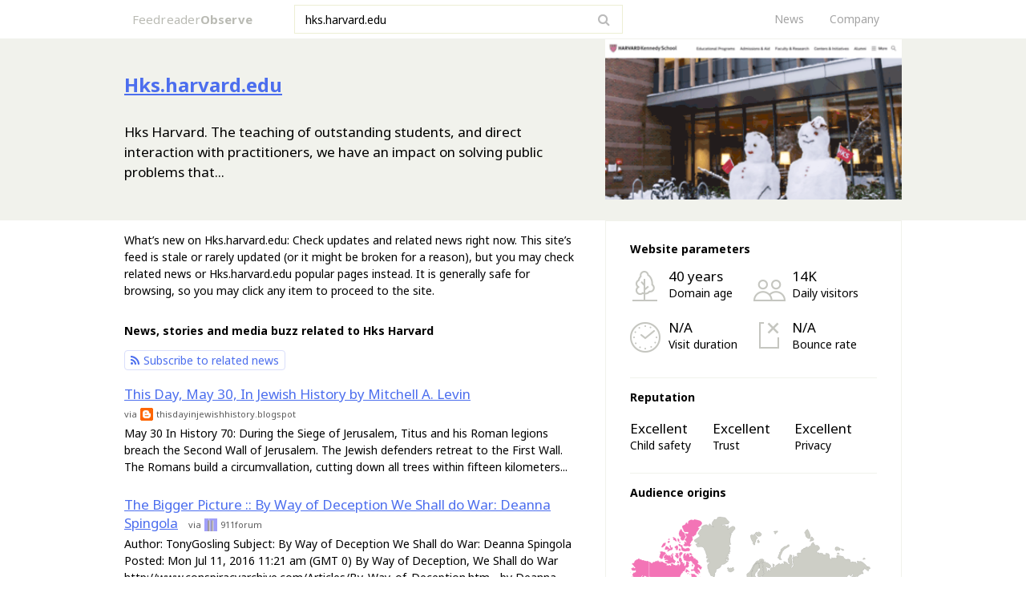

--- FILE ---
content_type: text/html; charset=utf-8
request_url: https://feedreader.com/observe/hks.harvard.edu
body_size: 6011
content:
<!DOCTYPE html>
<html>
<head>
	<title>Hks.harvard.edu ▷ Observe Hks Harvard News | Harvard Kennedy School | Harvard Kennedy School</title>
	<link rel="canonical" href="https://feedreader.com/observe/hks.harvard.edu" />	<meta http-equiv="Content-Type" content="text/html; charset=utf-8">
	
	<link rel="shortcut icon" href="//feedreader.com/favicon_feedreader_32px.png" />
	<link href="//fonts.googleapis.com/css?family=Noto+Sans:400,400i,700,700i" rel="stylesheet">
	<link href="//static-observe.feedreader.com/css/style.css" rel="stylesheet">
		<link href="//static-observe.feedreader.com/css/font-awesome.min.css" rel="stylesheet">

	
	<script type="application/ld+json">
		{
			"@context": "https://schema.org",
			"@type": "Article",
			"dateModified": "2025-11-20T03:10:02+00:00"
		}
	</script>

		
</head>
<body>

	
<div class="header-box">
    <div class="inner-header">
        <a href="//feedreader.com/observe/" class="logo">Feedreader<span>Observe</span></a>
        <form class="search-box" action="/observe/search.php" method="POST">
            <div class="search-icon">
                <a href="#"><i class="fa fa-search"></i></a>
            </div>
            <div class="search-input">
                <input type="text" name="query" value="hks.harvard.edu" placeholder="Enter any domain">
            </div>
        </form>
		<div class="menu">
	<ul>
		<li><a href="//feedreader.com/news">News</a></li>
		<li><a href="//feedreader.com/aboutus">Company</a></li>
	</ul>
</div>
    </div>
</div>
<div class="content-box template-31">

	<div class="confines-top">
		<div class="box-parts">
			<div class="part-left">
				<div class="pad-15">
					<div class="senior-title">
						<h1>
							<a class="split-title" title="hks.harvard.edu" href="https://feedreader.com/observe/hks.harvard.edu/+view">
								<strong>Hks.harvard.edu</strong>
							</a>
						</h1>
					</div>
											<div class="main-text">
							<p>Hks Harvard. The teaching of outstanding students, and direct interaction with practitioners, we have an impact on solving public problems that...</p>
						</div>
									</div>
			</div>
			<div class="part-right">
				<div class="pad-15 w-370">
					<div class="main-photo">
						<img src="//d28rbn44lsuj1h.cloudfront.net/fr-img/340x200/h/hks.harvard.edu.png" alt="hks.harvard.edu"/>
					</div>
				</div>
			</div>
		</div>
	</div>

	
<div class="confines">
<div class="box-parts">
<div class="part-left">
<div class="pad-15">
<div class="double-info mar-b-22">
	<div class="main-text mar-b-10">
		<p>What’s new on Hks.harvard.edu: Check updates and related news right now. This site’s feed is stale or rarely updated (or it might be broken for a reason), but you may check related news or Hks.harvard.edu popular pages instead. It is generally safe for browsing, so you may click any item to proceed to the site.</p>
	</div>
</div>

<div class="main-roll-sec mar-b-22">
    <div class="title-block">
		<div class="pad_bot_10">
			<h2>News, stories and media buzz related to Hks Harvard</h2>
		</div>
		<div class="subscribe_with_feedreader_first">
			<a href="//feedreader.com/online/#/add/https%3A%2F%2Ffeedreader.com%2Fobserve%2Frss%2Fhks.harvard.edu"><i class="fa fa-rss" aria-hidden="true"></i>Subscribe to related news</a>
		</div>
    </div>
    <ul>
					<li>
				<div class="double-info">
					<div class="d-i-right">
						<div class="main-top main-top-mr-r">
							<a href="http://feedreader.com/observe/thisdayinjewishhistory.blogspot.com/2013%2F05%2Fthis-day-may-30-in-jewish-history-by.html%3F+itemId=436083638?from=4265771">This Day, May 30, In Jewish History by Mitchell A. Levin</a>
							<div class="info-line-sec">
								<span>via</span>
								<img style="width:16px;height:16px;" src="//d28rbn44lsuj1h.cloudfront.net/fr-icons/t/thisdayinjewishhistory.blogspot.com.ico">
								<span>thisdayinjewishhistory.blogspot</span>
							</div>
						</div>
						<div class="main-text">
							<p>May 30 In History

70: During the Siege of Jerusalem, Titus and his Roman legions breach the Second Wall of Jerusalem. The Jewish defenders retreat to the First Wall. The Romans build a circumvallation, cutting down all trees within fifteen kilometers...</p>
						</div>
											</div>
				</div>
			</li>

			
					<li>
				<div class="double-info">
					<div class="d-i-right">
						<div class="main-top main-top-mr-r">
							<a href="http://feedreader.com/observe/911forum.org.uk/board%2Fviewtopic.php%3Fp%3D173029+itemId=4341678973?from=4265771">The Bigger Picture :: By Way of Deception We Shall do War: Deanna Spingola</a>
							<div class="info-line-sec">
								<span>via</span>
								<img style="width:16px;height:16px;" src="//d28rbn44lsuj1h.cloudfront.net/fr-icons/9/911forum.org.uk.ico">
								<span>911forum</span>
							</div>
						</div>
						<div class="main-text">
							<p>Author: TonyGosling

Subject: By Way of Deception We Shall do War: Deanna Spingola

Posted: Mon Jul 11, 2016 11:21 am (GMT 0)

By Way of Deception, We Shall do War

http://www.conspiracyarchive.com/Articles/By_Way_of_Deception.htm

- by Deanna Spingola...</p>
						</div>
											</div>
				</div>
			</li>

			
					<li>
				<div class="double-info">
					<div class="d-i-right">
						<div class="main-top main-top-mr-r">
							<a href="http://feedreader.com/observe/wbur.org/2013%2F11%2F01%2Fjfk-son-of-massachusetts%3F+itemId=719932566?from=4265771">John F. Kennedy, A Son Of Massachusetts</a>
							<div class="info-line-sec">
								<span>via</span>
								<img style="width:16px;height:16px;" src="//d28rbn44lsuj1h.cloudfront.net/fr-icons/w/wbur.org.ico">
								<span>wbur</span>
							</div>
						</div>
						<div class="main-text">
							<p>John F. Kennedy was proud of his birthplace. All eight of his great-grandparents migrated from Ireland to Boston during the Irish Potato Famine, and in just a generation their devotion created a family fortune and started a political dynasty. We continue...</p>
						</div>
											</div>
				</div>
			</li>

			
					<li>
				<div class="double-info">
					<div class="d-i-right">
						<div class="main-top main-top-mr-r">
							<a href="http://feedreader.com/observe/shoah.org.uk/2014%2F11%2F02%2Fjewish-lobby-15-history-of-us-israel-relations%2F%3F+itemId=1777131841?from=4265771">Jewish Lobby ”15”: History of US-’Israel’ Relations</a>
							<div class="info-line-sec">
								<span>via</span>
								<img style="width:16px;height:16px;" src="//d28rbn44lsuj1h.cloudfront.net/fr-icons/s/shoah.org.uk.ico">
								<span>shoah</span>
							</div>
						</div>
						<div class="main-text">
							<p>NOVANEWS

The following is a short excerpt. To read more, order this book from Amazon.com (paperback). To order a hard cover version, please contact us directly.

Chapter One

How the U.S. “Special Relationship” with Israel came about

While many people...</p>
						</div>
											</div>
				</div>
			</li>

			
					<li>
				<div class="double-info">
					<div class="d-i-right">
						<div class="main-top main-top-mr-r">
							<a href="http://feedreader.com/observe/thetrumpet.com/link%2F4298%2F15668%3F+itemId=884327119?from=4265771">The American University</a>
							<div class="info-line-sec">
								<span>via</span>
								<img style="width:16px;height:16px;" src="//d28rbn44lsuj1h.cloudfront.net/fr-icons/t/thetrumpet.com.ico">
								<span>thetrumpet</span>
							</div>
						</div>
						<div class="main-text">
							<p>Tercentenary Theater. It is one of the most scholarly and noble of vistas, a hallowed ground named after the school&rsquo;s three centuries of academic nobility. Scholars quietly pace the famous crisscrossed footpaths of the Harvard Yard beneath a leafy...</p>
						</div>
											</div>
				</div>
			</li>

			
		     </ul>
</div>

<div id="latestItems" style="display:none;"></div>

</div>
<div class="pad-7a5">
    <div class="title-block pad-7a5">
        <div>
            <h3>You may also like</h3>
        </div>
    </div>
    <div class="main-row w33">
					<div class="column pad-7a5">
				<div class="extended-text">
					<p><a href="/observe/socratesjournal.com">SOCRATES</a></p>
					<div>
						<p>SOCRATES Journal is an international, refereed, and indexed scholarly publication focused on public policy, administration, and ph...</p>
					</div>
				</div>
			</div>
					<div class="column pad-7a5">
				<div class="extended-text">
					<p><a href="/observe/lawschool.com">Lawschool.com – Change is the law of life</a></p>
					<div>
						<p></p>
					</div>
				</div>
			</div>
					<div class="column pad-7a5">
				<div class="extended-text">
					<p><a href="/observe/live.belfercenter.org">The Belfer Center for Science and International...</a></p>
					<div>
						<p>Research, ideas, and leadership for a more peaceful world</p>
					</div>
				</div>
			</div>
		    </div>
    <div class="pad-7a5">
        <span class="nice-line"></span>
    </div>
</div>

<div>
    <div class="title-block pad-15">
        <div>
            <h3>Hks.harvard.edu popular pages</h3>
        </div>
    </div>
    <div class="main-row w50">
					<div class="column pad-15">
				<div class="vertical-list">
					<ul>
													<li>
								<div class="extended-text">
									<p><a href="https://feedreader.com/observe/hks.harvard.edu/fs%252Fpnorris%252FData%252FData.htm/+view">Page not found | Harvard Kennedy School</a></p>
									<div>
										<p>79 John F. Kennedy Street
Cambridge, MA 02138</p>
									</div>
								</div>
							</li>
													<li>
								<div class="extended-text">
									<p><a href="https://feedreader.com/observe/hks.harvard.edu/+view">Harvard Kennedy School | Harvard Kennedy School</a></p>
									<div>
										<p>By combining cutting-edge research, the teaching of outstanding students, and direct interaction with practitioners, we have an impact on solving public problems that no other institution can match.</p>
									</div>
								</div>
							</li>
											</ul>
				</div>
			</div>
					<div class="column pad-15">
				<div class="vertical-list">
					<ul>
													<li>
								<div class="extended-text">
									<p><a href="https://feedreader.com/observe/hks.harvard.edu/centers%252Fmrcbg%252Fprograms%252Fcsri/+view">Corporate Responsibility Initiative | Harvard Kennedy School</a></p>
									<div>
										<p>Harvard Kennedy School</p>
									</div>
								</div>
							</li>
											</ul>
				</div>
			</div>
		    </div>
    <div class="pad-15">
        <span class="nice-line"></span>
    </div>
</div>

<div>
    <div class="title-block pad-15 mar-b-30">
        <div>
            <h3>Some worthy website to observe next</h3>
        </div>
    </div>
    <div class="catalog main-row w25 mar-b-15">
        <div class="train-box-sec">
            <ul>
									<li>
						<div class="main-img">
							<a href="/observe/picturepositivity.psoriasis.org">
								<span class="cadre-sec"><img style="width:170px;height:100px;" src="//d28rbn44lsuj1h.cloudfront.net/fr-img/340x200/p/picturepositivity.psoriasis.org.png"></span>
								<span class="name-img-sec">picturepositivity.psoriasis.org</span>
							</a>
						</div>
					</li>
									<li>
						<div class="main-img">
							<a href="/observe/johnssportinggoods.com">
								<span class="cadre-sec"><img style="width:170px;height:100px;" src="//d28rbn44lsuj1h.cloudfront.net/fr-img/340x200/j/johnssportinggoods.com.png"></span>
								<span class="name-img-sec">johnssportinggoods.com</span>
							</a>
						</div>
					</li>
									<li>
						<div class="main-img">
							<a href="/observe/o-eland.com">
								<span class="cadre-sec"><img style="width:170px;height:100px;" src="//d28rbn44lsuj1h.cloudfront.net/fr-img/340x200/o/o-eland.com.png"></span>
								<span class="name-img-sec">o-eland.com</span>
							</a>
						</div>
					</li>
									<li>
						<div class="main-img">
							<a href="/observe/photogenic.com">
								<span class="cadre-sec"><img style="width:170px;height:100px;" src="//static-observe.feedreader.com/img/adult-stub.png"></span>
								<span class="name-img-sec">photogenic.com</span>
							</a>
						</div>
					</li>
				            </ul>
        </div>
    </div>
</div>
</div>

<div class="part-right">
    <div class="pad-15 w-370">

	    
        <div class="high-box fond-brow">
            <div class="pad-15">
            	<div class="-fix-border">
	                <div class="title-block pad-15">
	                    <div>
	                        <h4>Website parameters</h4>
	                    </div>
	                </div>
	                <div class="main-row w50">
	                    <div class="column pad-15">
	                        <div class="vertical-list">
	                            <ul>
	                                <li>
	                                    <div class="power-info">
											<span class="pw-icon">
												<img src="//static-observe.feedreader.com/img/stats/1-o.png"/>
											</span>
	                                        <div>
												<p>40 years</p>	                                            <p>Domain age</p>
	                                        </div>
	                                    </div>
	                                </li>
	                                <li>
	                                    <div class="power-info">
											<span class="pw-icon">
												<img src="//static-observe.feedreader.com/img/stats/2-o.png"/>
											</span>
	                                        <div>
																								<p>N/A</p>
	                                            <p>Visit duration</p>
	                                        </div>
	                                    </div>
	                                </li>
	                            </ul>
	                        </div>
	                    </div>
	                    <div class="column pad-15">
	                        <div class="vertical-list">
	                            <ul>
	                                <li>
	                                    <div class="power-info">
											<span class="pw-icon">
												<img src="//static-observe.feedreader.com/img/stats/3-o.png"/>
											</span>
	                                        <div>
		                                        	                                            <p>14K</p>
	                                            <p>Daily visitors</p>
	                                        </div>
	                                    </div>
	                                </li>
	                                <li>
	                                    <div class="power-info">
											<span class="pw-icon">
												<img src="//static-observe.feedreader.com/img/stats/4-o.png"/>
											</span>
	                                        <div>
																								<p>N/A</p>
	                                            <p>Bounce rate</p>
	                                        </div>
	                                    </div>
	                                </li>
	                            </ul>
	                        </div>
	                    </div>
	                </div>
	                <div class="pad-15">
	                    <span class="nice-line template-2"></span>
	                </div>
                </div>
            </div>

            				<div class="pad-15">
					<div class="-fix-border">
						<div class="title-block pad-15">
							<div>
								<h4>Reputation</h4>
							</div>
						</div>
						<div class="main-row w33">
							<div class="column pad-15">
								<div class="status-info">
									<p>Excellent</p>
									<p>Child safety</p>
								</div>
							</div>
							<div class="column pad-15">
								<div class="status-info">
									<p>Excellent</p>
									<p>Trust</p>
								</div>
							</div>
							<div class="column pad-15">
								<div class="status-info">
									<p>Excellent</p>
									<p>Privacy</p>
								</div>
							</div>
						</div>
						<div class="pad-15">
							<span class="nice-line template-2"></span>
						</div>
					</div>
				</div>
			
            <div class="pad-30 pad_bot_30">
									<div class="title-block">
						<div>
							<h4>Audience origins</h4>
						</div>
					</div>
					<div class="main-map mar-b-22">
						<div id="mapdiv" class="map" style="width:300px;height:200px;"></div>
					</div>
					<div class="vertical-list">
						<ul>
															<li>
									<div class="graphic-box">
										<div class="g-text">
											<p>34.4 %</p>
											<p>USA</p>
										</div>
										<div class="graphic-line">
											<span class="fond-pink" style="width:34.4%;"></span>
										</div>
									</div>
								</li>
															<li>
									<div class="graphic-box">
										<div class="g-text">
											<p>10.9 %</p>
											<p>India</p>
										</div>
										<div class="graphic-line">
											<span class="fond-pink" style="width:10.9%;"></span>
										</div>
									</div>
								</li>
															<li>
									<div class="graphic-box">
										<div class="g-text">
											<p>9 %</p>
											<p>China</p>
										</div>
										<div class="graphic-line">
											<span class="fond-pink" style="width:9.0%;"></span>
										</div>
									</div>
								</li>
															<li>
									<div class="graphic-box">
										<div class="g-text">
											<p>2.9 %</p>
											<p>Canada</p>
										</div>
										<div class="graphic-line">
											<span class="fond-pink" style="width:2.9%;"></span>
										</div>
									</div>
								</li>
															<li>
									<div class="graphic-box">
										<div class="g-text">
											<p>2.8 %</p>
											<p>United Kingdom</p>
										</div>
										<div class="graphic-line">
											<span class="fond-pink" style="width:2.8%;"></span>
										</div>
									</div>
								</li>
													</ul>
					</div>
				            </div>
        </div>
    </div>
</div>
</div>
</div>
</div>
<div class="footer-box template-31">
	<div class="footer-box ">
	<div class="inner-footer">
		<div class="casing-footer">
			<div class="p-count">
				<p>© 2017 <a href="//feedreader.com">Feedreader.com</a></p>
			</div>
			<div class="social-buttons">
	<div class="social-button-fb">
		<div class="fb-follow" data-href="https://www.facebook.com/FeedReaderOnline" data-layout="button" data-show-faces="false"></div>
	</div>
	<div class="social-button-tw">
		<a class="twitter-follow-button" data-show-count="false" href="https://twitter.com/FeedReaderOn">Follow @FeedReaderOn</a>
	</div>
	<div class="social-button-rss">
		<a href="//feedreader.com/online/#/add/http%3A%2F%2Ffeeds.feedburner.com%2Ffeedreadernews"><i class="fa fa-rss" aria-hidden="true"></i> Follow our RSS feed</a>
	</div>
</div>			<div class="menu">
				<ul>
					<li><a href="//feedreader.com/news">News</a></li>
					<li><a href="//feedreader.com/aboutus">Company</a></li>
					<li><a href="//feedreader.com/contact">Removal request</a></li>
				</ul>
			</div>
		</div>
	</div>
</div>

<script>window.twttr = (function(d, s, id) {
		var js, fjs = d.getElementsByTagName(s)[0],
			t = window.twttr || {};
		if (d.getElementById(id)) return t;
		js = d.createElement(s);
		js.id = id;
		js.src = "https://platform.twitter.com/widgets.js";
		fjs.parentNode.insertBefore(js, fjs);

		t._e = [];
		t.ready = function(f) {
			t._e.push(f);
		};

		return t;
	}(document, "script", "twitter-wjs"));</script>

<div id="fb-root"></div>
<script>(function(d, s, id) {
		var js, fjs = d.getElementsByTagName(s)[0];
		if (d.getElementById(id)) return;
		js = d.createElement(s); js.id = id;
		js.src = "//connect.facebook.net/en_EN/sdk.js#xfbml=1&version=v2.9";
		fjs.parentNode.insertBefore(js, fjs);
	}(document, 'script', 'facebook-jssdk'));</script>
</div>

	<script>
(function() {
var loader = new Image();
var code = "6166";
loader.src = "/observe/hits.php?id=" + code + "&r=" + Math.round(100000 * Math.random());
})();
</script><script>
(function() {
var loader = new Image();
var code = "5893";
loader.src = "/observe/hits.php?id=" + code + "&r=" + Math.round(100000 * Math.random());
})();
</script><script>
(function() {
var loader = new Image();
var code = "6367";
loader.src = "/observe/hits.php?id=" + code + "&r=" + Math.round(100000 * Math.random());
})();
</script><script>
(function() {
var loader = new Image();
var code = "5983";
loader.src = "/observe/hits.php?id=" + code + "&r=" + Math.round(100000 * Math.random());
})();
</script>
	<script src="//static-observe.feedreader.com/js/jquery.js"></script>
	<script src="//static-observe.feedreader.com/js/main.js"></script>


	<script type="text/javascript">
		$(function() {
			var siteId = "4265771";

			$.getJSON('/observe/ajax-allow/ajaxLoadRecentItems/' + siteId, function (data) {
				if (data.status == 1) {
					$(data.html).insertBefore('#latestItems');
				}
			});
		});
	</script>

		<script type="text/javascript">
		$(window).load(function() {
			var countVisibleAds = $('div[id^="div-gpt-ad-"]:visible').length;
			var countHiddenAds = $('div[id^="div-gpt-ad-"]:hidden').length;

			$.get("/observe/ajax/proxyAltHits", {
				domain: "hks.harvard.edu",
				visible_ads_count: countVisibleAds,
				hidden_ads_count: countHiddenAds,
				device: "1"
			});
		});
	</script>
	
		<script src="//static-observe.feedreader.com/js/ammap/ammap.js"></script>
	<script src="//static-observe.feedreader.com/js/ammap/maps/js/worldLow.js"></script>
		<script type="text/javascript">
		AmCharts.ready(function () {
			var map = new AmCharts.AmMap();
			map.pathToImages = '//static-observe.feedreader.com/js/ammap/images/';
			map.dragMap = false;
			map.zoomOnDoubleClick = false;
			map.zoomControl.zoomControlEnabled = false;
			map.zoomControl.panControlEnabled = false;
						map.dataProvider = {
				map: 'worldLow',
				areas: [{"id":"US","balloonText":"[[title]] with 34.4%"},{"id":"IN","balloonText":"[[title]] with 10.9%"},{"id":"CN","balloonText":"[[title]] with 9%"},{"id":"CA","balloonText":"[[title]] with 2.9%"},{"id":"GB","balloonText":"[[title]] with 2.8%"}]			};
			map.areasSettings = {
				autoZoom: false,
				unlistedAreasColor: '#cdcec6',
				color: '#f374b6',
				colorSolid: '#9b7d3f',
				backgroundColor: '#ffffff',
				unlistedAreasOutlineColor: '#000000',
				unlistedAreasOutlineAlpha: 0.5
			};
			map.write('mapdiv');
		});
	</script>
<script type="text/javascript">
	(function() {
		var loader = new Image();
		var d = "hks.harvard.edu";
		var dv = 1;
		var fg = 0;
		loader.src = "//feedreader.com/observe/ajax/proxyHits?d=" + d + "&dv=" + dv + "&fg=" + fg + "&r=" + Math.round(100000 * Math.random());
	})();
</script>
<script>
	(function(i,s,o,g,r,a,m){i['GoogleAnalyticsObject']=r;i[r]=i[r]||function(){
			(i[r].q=i[r].q||[]).push(arguments)},i[r].l=1*new Date();a=s.createElement(o),
		m=s.getElementsByTagName(o)[0];a.async=1;a.src=g;m.parentNode.insertBefore(a,m)
	})(window,document,'script','//www.google-analytics.com/analytics.js','ga');

	ga('create', 'UA-39204959-5', 'auto');

	

	
	ga('send', 'pageview');

</script>
<script type="text/javascript">
var yaParams = {};
yaParams.urltype = 'domain';
yaParams.type = 'desktop';

yaParams['isShowAds'] = '0';
yaParams['brief_split'] = '1';
yaParams['domain_with_feeds'] = '1';
</script>
<script src="/observe/export/jsMetrika"></script>
</body>
</html>


--- FILE ---
content_type: application/javascript
request_url: https://static-observe.feedreader.com/js/main.js
body_size: 402
content:
$(document).ready(function() {

	$('.main-search-box, .search-box').on('submit', function(e) {
		return ($.trim($('input[type=text]', this).val()).length > 2);
	}).find('a').click(function() {
		$(this).closest('form').submit();
		return false;
	});

	$(".m-button-menu").click(function () {
		$(this).parents(".main-inner-header").toggleClass("active");
		return false;
	});

  if ($('.fr-rotation-widget-slider').length) {
    $('.fr-rotation-widget-slider').slick({
      infinite: true,
      dots: true,
      arrows:true,
      slidesToShow: window.innerWidth >= 1360 ? 4 : 3,
      slidesToScroll: window.innerWidth >= 1360 ? 4 : 3,
      speed: 300,
      autoplay: false,
      autoplaySpeed: 8000
    });
  }
});

























